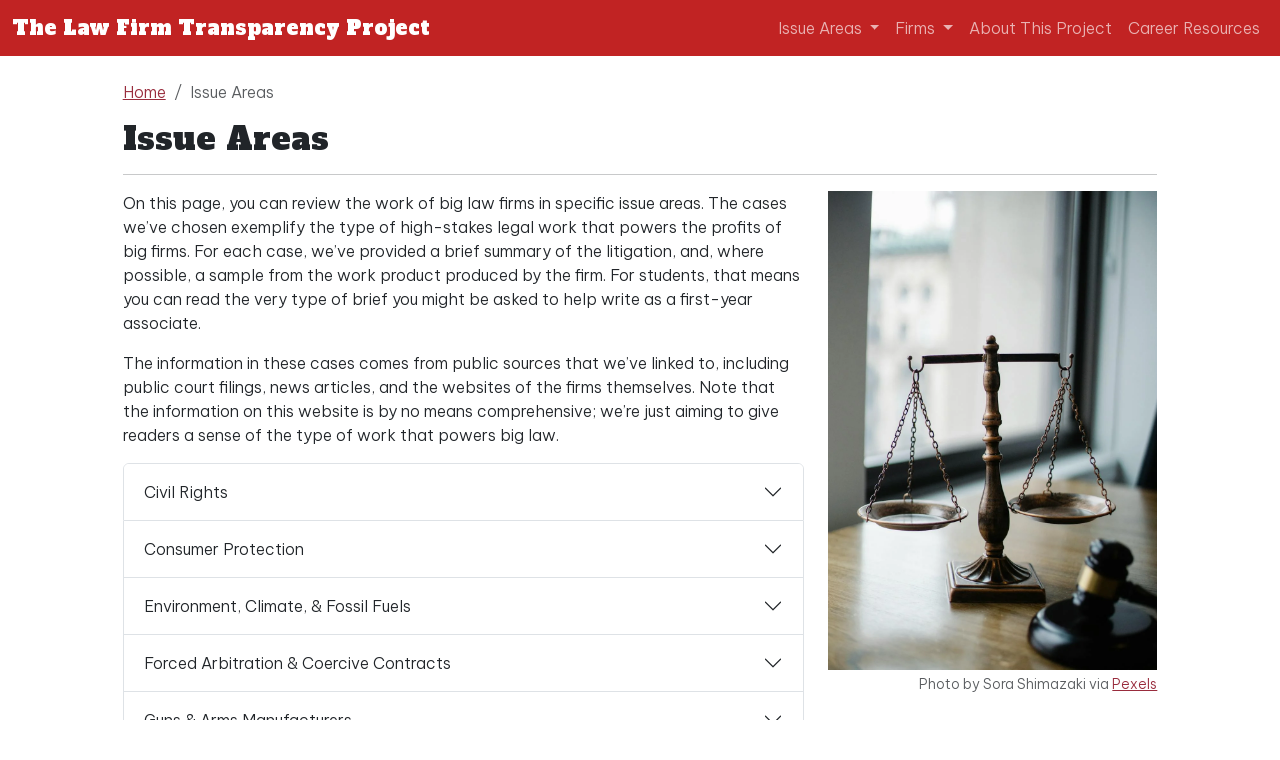

--- FILE ---
content_type: text/html; charset=utf-8
request_url: https://lawfirmtransparency.org/topics/
body_size: 7766
content:
<!DOCTYPE html>
<html lang="en">
<html class="h-100">
  <head>
    <meta charset="utf-8">
    <meta name="viewport" content="width=device-width, initial-scale=1">
    <!-- HTML Meta Tags -->
    <title>Issue Areas - Law Firm Transparency Project</title>
    <meta name="description" content="Highlighting the moral stakes of legal work.">

    <!-- Favicon -->
    <link rel="apple-touch-icon" sizes="180x180" href="/media/favicon/apple-touch-icon.png">
    <link rel="icon" type="image/png" sizes="32x32" href="/media/favicon/favicon-32x32.png">
    <link rel="icon" type="image/png" sizes="16x16" href="/media/favicon/favicon-16x16.png">
    <link rel="manifest" href="/media/favicon/site.webmanifest">
    
    <!-- Facebook Meta Tags -->
    <meta property="og:url" content="http://lawfirmtransparency.org">
    <meta property="og:type" content="website">
    <meta property="og:title" content="Issue Areas - Law Firm Transparency Project">
    <meta property="og:description" content="Highlighting the moral stakes of legal work.">
    <meta property="og:image" content="https://images.pexels.com/photos/5669602/pexels-photo-5669602.jpeg?auto=compress&cs=tinysrgb&w=1260&h=750&dpr=2">

    <!-- Twitter Meta Tags -->
    <meta name="twitter:card" content="summary_large_image">
    <meta property="twitter:domain" content="lawfirmtransparency.org">
    <meta property="twitter:url" content="http://lawfirmtransparency.org">
    <meta name="twitter:title" content="Issue Areas - Law Firm Transparency Project">
    <meta name="twitter:description" content="Highlighting the moral stakes of legal work.">
    <meta name="twitter:image" content="https://images.pexels.com/photos/5669602/pexels-photo-5669602.jpeg?auto=compress&cs=tinysrgb&w=1260&h=750&dpr=2">
    
    <!-- Bootstrap CSS -->
    <link href="https://cdn.jsdelivr.net/npm/bootstrap@5.3.0-alpha2/dist/css/bootstrap.min.css" rel="stylesheet" integrity="sha384-aFq/bzH65dt+w6FI2ooMVUpc+21e0SRygnTpmBvdBgSdnuTN7QbdgL+OapgHtvPp" crossorigin="anonymous">

    <!-- Google Fonts -->
    <link rel="preconnect" href="https://fonts.googleapis.com">
    <link rel="preconnect" href="https://fonts.gstatic.com" crossorigin="anonymous">
    <link href="https://fonts.googleapis.com/css2?family=Alfa+Slab+One&family=Be+Vietnam+Pro:wght@300&family=Permanent+Marker&display=swap" rel="stylesheet">
    
    <style>
       :root {
	   --lftp-blue: #4392F1;
	   --lftp-gray: #264653;
	   --lftp-red: #C12323;
	   --lftp-ash: #ADBCA5;
	   --lftp-maroon: #992C3D;
       }
      p, li {
	  font-family: 'Be Vietnam Pro', sans-serif;
      }
      a {
	  font-family: 'Be Vietnam Pro', sans-serif;
	  color: var(--lftp-maroon);
      }
      h1, h2, h3, h4, h5, h6 {
	  font-family: 'Alfa Slab One', sans-serif;
      }
      .lftp-bg-blue {
	  background-color: var(--lftp-blue);
      }
      .lftp-bg-red {
	  background-color: var(--lftp-red);
      }
      .lftp-bold {
	  font-family: 'Alfa Slab One', sans-serif;
      }
    </style>
  </head>
  
  <body class="d-flex flex-column h-100">
    <nav class="navbar navbar-expand-lg lftp-bg-red" data-bs-theme="dark">
      <div class="container-fluid">
	<a class="navbar-brand" style="font-family: 'Alfa Slab One', sans-serif;" href="/"><span class="d-none d-sm-block">The Law Firm Transparency Project</span><span class="d-block d-sm-none">LFTP</span></a>
	<button class="navbar-toggler" type="button" data-bs-toggle="collapse" data-bs-target="#navbarSupportedContent" aria-controls="navbarSupportedContent" aria-expanded="false" aria-label="Toggle navigation">
	  <span class="navbar-toggler-icon"></span>
	</button>
	<div class="collapse navbar-collapse" id="navbarSupportedContent">
	  <ul class="navbar-nav ms-auto mb-2 mb-lg-0">
	    <li class="nav-item dropdown">
              <a class="nav-link dropdown-toggle" href="/topics/" role="button" data-bs-toggle="dropdown" aria-expanded="false">
		Issue Areas
              </a>
              <ul class="dropdown-menu" data-bs-theme="light">
		
		<li><a class="dropdown-item" href="/topic/civil-rights/">Civil Rights</a></li>
		
		<li><a class="dropdown-item" href="/topic/consumer-protection/">Consumer Protection</a></li>
		
		<li><a class="dropdown-item" href="/topic/environment-climate-and-fossil-fuels/">Environment, Climate, &amp; Fossil Fuels</a></li>
		
		<li><a class="dropdown-item" href="/topic/forced-arbitration-and-coercive-contracts/">Forced Arbitration &amp; Coercive Contracts</a></li>
		
		<li><a class="dropdown-item" href="/topic/guns-and-arms-manufacturers/">Guns &amp; Arms Manufacturers</a></li>
		
		<li><a class="dropdown-item" href="/topic/international-human-rights/">International Human Rights</a></li>
		
		<li><a class="dropdown-item" href="/topic/pharma-and-tobacco/">Pharma and Tobacco</a></li>
		
		<li><a class="dropdown-item" href="/topic/sexual-misconduct/">Sexual Misconduct &amp; #MeToo</a></li>
		
		<li><a class="dropdown-item" href="/topic/voting-and-elections/">Voting and Elections</a></li>
		
		<li><a class="dropdown-item" href="/topic/workers-rights/">Workers’ Rights &amp; Union Busting</a></li>
		
		<li><hr class="dropdown-divider"></li>
		<li><a class="dropdown-item" href="/topics/">Browse all issue areas</a></li>
              </ul>
            </li>

	    <li class="nav-item dropdown">
              <a class="nav-link dropdown-toggle" href="/firms/" role="button" data-bs-toggle="dropdown" aria-expanded="false">
                Firms
              </a>
              <ul class="dropdown-menu" data-bs-theme="light">
                
                <li><a class="dropdown-item" href="/firm/arnold-porter/">Arnold &amp; Porter Kaye Scholer</a></li>
                
                <li><a class="dropdown-item" href="/firm/covington/">Covington &amp; Burling</a></li>
                
                <li><a class="dropdown-item" href="/firm/cravath/">Cravath, Swaine &amp; Moore</a></li>
                
                <li><a class="dropdown-item" href="/firm/davis-polk/">Davis Polk &amp; Wardwell</a></li>
                
                <li><a class="dropdown-item" href="/firm/gibson-dunn/">Gibson Dunn &amp; Crutcher</a></li>
                
                <li><a class="dropdown-item" href="/firm/hogan-lovells/">Hogan Lovells</a></li>
                
                <li><a class="dropdown-item" href="/firm/jenner/">Jenner &amp; Block</a></li>
                
                <li><a class="dropdown-item" href="/firm/jones-day/">Jones Day</a></li>
                
                <li><a class="dropdown-item" href="/firm/kirkland/">Kirkland &amp; Ellis</a></li>
                
                <li><a class="dropdown-item" href="/firm/latham/">Latham &amp; Watkins</a></li>
                
                <li><a class="dropdown-item" href="/firm/o-melveny/">O&#x27;Melveny &amp; Myers</a></li>
                
                <li><a class="dropdown-item" href="/firm/paul-weiss/">Paul, Weiss, Rifkind, Wharton &amp; Garrison</a></li>
                
                <li><a class="dropdown-item" href="/firm/quinn-emanuel/">Quinn Emanuel Urquhart &amp; Sullivan</a></li>
                
                <li><a class="dropdown-item" href="/firm/sidley/">Sidley Austin</a></li>
                
                <li><a class="dropdown-item" href="/firm/skadden/">Skadden, Arps, Slate, Meagher &amp; Flom</a></li>
                
                <li><a class="dropdown-item" href="/firm/wachtell/">Wachtell, Lipton, Rosen, &amp; Katz</a></li>
                
                <li><a class="dropdown-item" href="/firm/williams-connolly/">Williams &amp; Connolly</a></li>
                
                <li><a class="dropdown-item" href="/firm/willkie-farr/">Willkie Farr &amp; Gallagher LLP</a></li>
                
                <li><a class="dropdown-item" href="/firm/wilmerhale/">WilmerHale</a></li>
                
                <li><hr class="dropdown-divider"></li>
                <li><a class="dropdown-item" href="/firms/">Browse all firms</a></li>
              </ul>
            </li>
	    
	    <li class="nav-item">
              <a class="nav-link" aria-current="page" href="/page/about/">About This Project</a>
            </li>
	    <li class="nav-item">
              <a class="nav-link" aria-current="page" href="/page/career-resources/">Career Resources</a>
            </li>
	  </ul>
	</div>
      </div>
    </nav>

    <div class="col-lg-10 mx-auto p-3 py-4">
      
<nav aria-label="breadcrumb">
  <ol class="breadcrumb">
    <li class="breadcrumb-item"><a href="/">Home</a></li>
    <li class="breadcrumb-item active" aria-current="page">Issue Areas</li>
  </ol>
</nav>

<h2>Issue Areas</h2>
<hr>
<div class="row d-flex flex-row-reverse">
  <div class="col-md-4">
    <img src="https://images.pexels.com/photos/5669602/pexels-photo-5669602.jpeg?auto=compress&cs=tinysrgb&w=1260&h=750&dpr=2" class="img-fluid mb-1" alt="Scales of justice and gavel on an office desk">
    <p class="small text-end text-muted mb-3">Photo by Sora Shimazaki via <a href="https://www.pexels.com/photo/judgement-scale-and-gavel-in-judge-office-5669602/">Pexels</a></p>
  </div>
  <div class="col-md-8">
    <p>On this page, you can review the work of big law firms in specific issue areas. The cases we’ve chosen exemplify the type of high-stakes legal work that powers the profits of big firms. For each case, we’ve provided a brief summary of the litigation, and, where possible, a sample from the work product produced by the firm. For students, that means you can read the very type of brief you might be asked to help write as a first-year associate.<p>
    <p>The information in these cases comes from public sources that we’ve linked to, including public court filings, news articles, and the websites of the firms themselves. Note that the information on this website is by no means comprehensive; we’re just aiming to give readers a sense of the type of work that powers big law.</p>

    <div class="accordion" id="topic-accordion">
      
      <div class="accordion-item">
        <p class="accordion-header">
          <button class="accordion-button collapsed" type="button" data-bs-toggle="collapse" data-bs-target="#collapse-civil-rights" aria-expanded="true" aria-controls="collapse-civil-rights">
            Civil Rights
          </button>
        </p>
        <div id="collapse-civil-rights" class="accordion-collapse collapse" data-bs-parent="#topic-accordion">
          <div class="accordion-body">
            
	    <div class="card mb-2">
  <div class="card-body">
    <p class="card-title">Brown v. Plata</p>
    <p class="card-subtitle small text-muted mb-2">Sidley Austin</p>
    <p class="card-text small">Sidley Austin LLP represented California prisons in Brown v. Plata, a landmark prison law case. The court below found that overcrowding in California prisons …</p>
    <a href="/case/brown-v-plata/" class="stretched-link">Read more</a>
  </div>
</div>

            
	    <div class="card mb-2">
  <div class="card-body">
    <p class="card-title">Miguel Luna Perez v. Sturgis Public Schools et al, No. 21-887</p>
    <p class="card-subtitle small text-muted mb-2">Skadden, Arps, Slate, Meagher &amp; Flom</p>
    <p class="card-text small">Skadden represents Sturgis Public Schools in a lawsuit filed against it by Miguel Luna Perez, a former student. The school did not provide Mr. …</p>
    <a href="/case/perez-v-sturgis/" class="stretched-link">Read more</a>
  </div>
</div>

            
	    <div class="card mb-2">
  <div class="card-body">
    <p class="card-title">Nikki Grae v. Corrections Corporation of America et al</p>
    <p class="card-subtitle small text-muted mb-2">Latham &amp; Watkins</p>
    <p class="card-text small">Latham represented CoreCivic, a private prison company, in a securities class action alleging that the company failed to warn the market of the risk …</p>
    <a href="/case/nikki-grae/" class="stretched-link">Read more</a>
  </div>
</div>

            
          </div>
        </div>
      </div>
      
      <div class="accordion-item">
        <p class="accordion-header">
          <button class="accordion-button collapsed" type="button" data-bs-toggle="collapse" data-bs-target="#collapse-consumer-protection" aria-expanded="true" aria-controls="collapse-consumer-protection">
            Consumer Protection
          </button>
        </p>
        <div id="collapse-consumer-protection" class="accordion-collapse collapse" data-bs-parent="#topic-accordion">
          <div class="accordion-body">
            
	    <div class="card mb-2">
  <div class="card-body">
    <p class="card-title">Joseph Biden v. Nebraska; U.S. Department of Education v. Brown</p>
    <p class="card-subtitle small text-muted mb-2">Sidley Austin</p>
    <p class="card-text small">Sidley Austin LLP is representing Michael McConnell, William Barr, and others in an amicus brief arguing that President Biden&#39;s student loan forgiveness violates the …</p>
    <a href="/case/biden-v-nebraska/" class="stretched-link">Read more</a>
  </div>
</div>

            
	    <div class="card mb-2">
  <div class="card-body">
    <p class="card-title">Polley v. Northwestern University</p>
    <p class="card-subtitle small text-muted mb-2">Willkie Farr &amp; Gallagher LLP</p>
    <p class="card-text small">Wilkie represents Northwestern University in a putative class action by students seeking to recover tuition paid during the Spring 2020 semester, which was curtailed …</p>
    <a href="/case/polley-v-northwestern-university/" class="stretched-link">Read more</a>
  </div>
</div>

            
	    <div class="card mb-2">
  <div class="card-body">
    <p class="card-title">Robert Mallory, Petitioner v. Norfolk Southern Railway Co.</p>
    <p class="card-subtitle small text-muted mb-2">Sidley Austin</p>
    <p class="card-text small">Sidley Austin LLP is currently representing Northern Southern Railway Company on the following question: Whether due process allows a state to compel an out-of-state …</p>
    <a href="/case/mallory-v-norfolk-southern/" class="stretched-link">Read more</a>
  </div>
</div>

            
	    <div class="card mb-2">
  <div class="card-body">
    <p class="card-title">Walker v. Meta Platforms, Inc.</p>
    <p class="card-subtitle small text-muted mb-2">Jenner &amp; Block</p>
    <p class="card-text small">Jenner &amp; Block is defending Meta (formerly named Facebook) in a class action lawsuit alleging that Facebook Live discloses users&rsquo; personally identifiable information without …</p>
    <a href="/case/walker-v-meta/" class="stretched-link">Read more</a>
  </div>
</div>

            
          </div>
        </div>
      </div>
      
      <div class="accordion-item">
        <p class="accordion-header">
          <button class="accordion-button collapsed" type="button" data-bs-toggle="collapse" data-bs-target="#collapse-environment-climate-and-fossil-fuels" aria-expanded="true" aria-controls="collapse-environment-climate-and-fossil-fuels">
            Environment, Climate, &amp; Fossil Fuels
          </button>
        </p>
        <div id="collapse-environment-climate-and-fossil-fuels" class="accordion-collapse collapse" data-bs-parent="#topic-accordion">
          <div class="accordion-body">
            
	    <div class="card mb-2">
  <div class="card-body">
    <p class="card-title">Chapman et al v. Monsanto Company</p>
    <p class="card-subtitle small text-muted mb-2">Covington &amp; Burling</p>
    <p class="card-text small">Covington &amp; Burling LLP has represented Monsanto and Bayer in a number of cases alleging that exposure to the companys&#39; herbicides caused cancer. Covington …</p>
    <a href="/case/chapman-v-monsanto/" class="stretched-link">Read more</a>
  </div>
</div>

            
	    <div class="card mb-2">
  <div class="card-body">
    <p class="card-title">Chevron Corporation v. Donziger</p>
    <p class="card-subtitle small text-muted mb-2">Gibson Dunn &amp; Crutcher</p>
    <p class="card-text small">Gibson Dunn prosecuted environmental activist and attorney Steven Donzinger on behalf of Chevron Corporation. Donzinger had previously won a $9.5 billion judgment against Chevron …</p>
    <a href="/case/chevron-v-donziger/" class="stretched-link">Read more</a>
  </div>
</div>

            
	    <div class="card mb-2">
  <div class="card-body">
    <p class="card-title">City of New York v. BP P.L.C. et al.</p>
    <p class="card-subtitle small text-muted mb-2">Wachtell, Lipton, Rosen, &amp; Katz</p>
    <p class="card-text small">Wachtell defended ConocoPhillips in an action brought by New York City against fossil fuel companies seeking damages for climate change-related injuries.</p>
    <a href="/case/ny-v-bp-plc/" class="stretched-link">Read more</a>
  </div>
</div>

            
	    <div class="card mb-2">
  <div class="card-body">
    <p class="card-title">Exxon Mobil Corporation v. Santa Barbara County Board of Supervisors</p>
    <p class="card-subtitle small text-muted mb-2">O&#x27;Melveny &amp; Myers</p>
    <p class="card-text small">O&#39;Melveny &amp; Myers represents Exxon Mobil in its bid to&nbsp;temporarily truck crude oil from Exxon&rsquo;s Santa Ynez Unit, which consists of three offshore platforms …</p>
    <a href="/case/exxon-mobil-corporation-v-santa-barbara-county-boa/" class="stretched-link">Read more</a>
  </div>
</div>

            
	    <div class="card mb-2">
  <div class="card-body">
    <p class="card-title">Gantner v. PG&amp;E</p>
    <p class="card-subtitle small text-muted mb-2">Cravath, Swaine &amp; Moore</p>
    <p class="card-text small">Cravath is defending PG&amp;E in a lawsuit alleging that PG&amp;E&#39;s criminal negligence caused power outages, wildfires, and deaths. Plaintiffs allege that PG&amp;E negligently failed …</p>
    <a href="/case/gantner-v-pge/" class="stretched-link">Read more</a>
  </div>
</div>

            
	    <div class="card mb-2">
  <div class="card-body">
    <p class="card-title">People of the State of New York vs. Exxon Mobil Corporation</p>
    <p class="card-subtitle small text-muted mb-2">Paul, Weiss, Rifkind, Wharton &amp; Garrison</p>
    <p class="card-text small">Paul Weiss defended Exxon Mobil in a prominent lawsuit alleging that Exxon misled investors about risks from climate change. The firm boasts about this …</p>
    <a href="/case/ny-v-exxon/" class="stretched-link">Read more</a>
  </div>
</div>

            
          </div>
        </div>
      </div>
      
      <div class="accordion-item">
        <p class="accordion-header">
          <button class="accordion-button collapsed" type="button" data-bs-toggle="collapse" data-bs-target="#collapse-forced-arbitration-and-coercive-contracts" aria-expanded="true" aria-controls="collapse-forced-arbitration-and-coercive-contracts">
            Forced Arbitration &amp; Coercive Contracts
          </button>
        </p>
        <div id="collapse-forced-arbitration-and-coercive-contracts" class="accordion-collapse collapse" data-bs-parent="#topic-accordion">
          <div class="accordion-body">
            
	    <div class="card mb-2">
  <div class="card-body">
    <p class="card-title">Aleksanian et al v. Uber Technologies Inc. et al</p>
    <p class="card-subtitle small text-muted mb-2">Jenner &amp; Block</p>
    <p class="card-text small">Jenner &amp; Block represents Uber in a class action lawsuit by Uber drivers alleging that the company illegally deducted wages. Jenner &amp; Block argued …</p>
    <a href="/case/aleknsanian-v-uber/" class="stretched-link">Read more</a>
  </div>
</div>

            
	    <div class="card mb-2">
  <div class="card-body">
    <p class="card-title">Ali Razak, et al v. Uber Technologies Inc, et al</p>
    <p class="card-subtitle small text-muted mb-2">Jenner &amp; Block</p>
    <p class="card-text small">Jenner &amp; Block represented the Chamber of Commerce and other amici curiae in a brief urging the Third Circuit to determine that Uber drivers …</p>
    <a href="/case/razak-v-uber/" class="stretched-link">Read more</a>
  </div>
</div>

            
	    <div class="card mb-2">
  <div class="card-body">
    <p class="card-title">Epic Sys. Corp. v. Lewis</p>
    <p class="card-subtitle small text-muted mb-2">Hogan Lovells</p>
    <p class="card-text small">&quot;Hogan Lovells defended Epic Systems Corporation in a lawsuit alleging wage theft. Epic employees tried to sue collectively, invoking their right to &quot;concerted action&quot; …</p>
    <a href="/case/epic-v-lewis-hogan-lovells/" class="stretched-link">Read more</a>
  </div>
</div>

            
	    <div class="card mb-2">
  <div class="card-body">
    <p class="card-title">Gorny v. Wayfair, Inc. et al</p>
    <p class="card-subtitle small text-muted mb-2">Kirkland &amp; Ellis</p>
    <p class="card-text small">Kirkland defended Wayfair, Inc., an online furniture store company, against a products liability class action claiming that Wayfair&#39;s furniture contained bed bugs, by seeking …</p>
    <a href="/case/gorney-v-wayfair/" class="stretched-link">Read more</a>
  </div>
</div>

            
	    <div class="card mb-2">
  <div class="card-body">
    <p class="card-title">MacClelland et al v. Cellco Partnerships DBA Verizon Wireless</p>
    <p class="card-subtitle small text-muted mb-2">Paul, Weiss, Rifkind, Wharton &amp; Garrison</p>
    <p class="card-text small">Paul Weiss is representing Cellco Partnerships, doing business as Verizon Wireless, in an appeal seeking to enforce a so-called &quot;bellwether&quot; forced arbitration clause. The …</p>
    <a href="/case/macclelland-et-al-v-cellco-partnerships-dba-verizo/" class="stretched-link">Read more</a>
  </div>
</div>

            
	    <div class="card mb-2">
  <div class="card-body">
    <p class="card-title">MacClelland et al v. Cellco Partnerships DBA Verizon Wireless</p>
    <p class="card-subtitle small text-muted mb-2">Quinn Emanuel Urquhart &amp; Sullivan</p>
    <p class="card-text small">Quinn Emanuel is representing Cellco Partnerships, doing business as Verizon Wireless, in an appeal seeking to enforce a so-called &quot;bellwether&quot; forced arbitration clause. The …</p>
    <a href="/case/macclelland-et-al-v-cellco-quinn/" class="stretched-link">Read more</a>
  </div>
</div>

            
	    <div class="card mb-2">
  <div class="card-body">
    <p class="card-title">Rent-A-Center, West, Inc., v. Antonio Jackson</p>
    <p class="card-subtitle small text-muted mb-2">Sidley Austin</p>
    <p class="card-text small">Sidley Austin represented Rent-A-Center in a lawsuit from a former employee alleging race discrimination. The lawsuit was dismissed because of a forced arbitration agreement. …</p>
    <a href="/case/rent-a-center-v-jackson/" class="stretched-link">Read more</a>
  </div>
</div>

            
          </div>
        </div>
      </div>
      
      <div class="accordion-item">
        <p class="accordion-header">
          <button class="accordion-button collapsed" type="button" data-bs-toggle="collapse" data-bs-target="#collapse-guns-and-arms-manufacturers" aria-expanded="true" aria-controls="collapse-guns-and-arms-manufacturers">
            Guns &amp; Arms Manufacturers
          </button>
        </p>
        <div id="collapse-guns-and-arms-manufacturers" class="accordion-collapse collapse" data-bs-parent="#topic-accordion">
          <div class="accordion-body">
            
	    <div class="card mb-2">
  <div class="card-body">
    <p class="card-title">Estados Unidos Mexicanos v. Smith &amp; Wesson Brands, Inc.</p>
    <p class="card-subtitle small text-muted mb-2">Jones Day</p>
    <p class="card-text small">Jones Day represented gun manufacturer Smith &amp; Wesson Brands in a lawsuit brought by Mexico, alleging that American gun manufacturers and distributors contribute to …</p>
    <a href="/case/mexico-v-smith-wesson/" class="stretched-link">Read more</a>
  </div>
</div>

            
	    <div class="card mb-2">
  <div class="card-body">
    <p class="card-title">N.Y. State Rifle &amp; Pistol Ass&#x27;n v. Bruen</p>
    <p class="card-subtitle small text-muted mb-2">Kirkland &amp; Ellis</p>
    <p class="card-text small">Kirkland &amp; Ellis represented the&nbsp;N.Y. State Rifle &amp; Pistol Association in a lawsuit challenging&nbsp;New York&rsquo;s requirement that those seeking to carry concealed weapons have&nbsp;proper …</p>
    <a href="/case/ny-state-rifle-pistol-assn-v-bruen/" class="stretched-link">Read more</a>
  </div>
</div>

            
          </div>
        </div>
      </div>
      
      <div class="accordion-item">
        <p class="accordion-header">
          <button class="accordion-button collapsed" type="button" data-bs-toggle="collapse" data-bs-target="#collapse-international-human-rights" aria-expanded="true" aria-controls="collapse-international-human-rights">
            International Human Rights
          </button>
        </p>
        <div id="collapse-international-human-rights" class="accordion-collapse collapse" data-bs-parent="#topic-accordion">
          <div class="accordion-body">
            
	    <div class="card mb-2">
  <div class="card-body">
    <p class="card-title">Doe v. Exxon</p>
    <p class="card-subtitle small text-muted mb-2">O&#x27;Melveny &amp; Myers</p>
    <p class="card-text small">O&#39;Melveny is defending Exxon Mobil against allegations that the corporation supported murder, torture and extrajudicial killings in Indonesia. The lawsuit, brought by villagers from …</p>
    <a href="/case/doe-v-exxon-o-melveny/" class="stretched-link">Read more</a>
  </div>
</div>

            
	    <div class="card mb-2">
  <div class="card-body">
    <p class="card-title">Doe v. Exxon</p>
    <p class="card-subtitle small text-muted mb-2">Paul, Weiss, Rifkind, Wharton &amp; Garrison</p>
    <p class="card-text small">&quot;Paul Weiss is defending Exxon Mobil against allegations that the corporation supported murder, torture and extrajudicial killings in Indonesia. The lawsuit, brought by villagers …</p>
    <a href="/case/doe-v-exxon-paul-weiss/" class="stretched-link">Read more</a>
  </div>
</div>

            
	    <div class="card mb-2">
  <div class="card-body">
    <p class="card-title">National Association of Manufacturers, et al v. SEC</p>
    <p class="card-subtitle small text-muted mb-2">Sidley Austin</p>
    <p class="card-text small">Sidley Austin represents the National Association of Manufacturers and the Chamber of Commerce in a lawsuit challenging certain SEC rules. The challenged rules require …</p>
    <a href="/case/natl-assn-manufacturers-v-sec/" class="stretched-link">Read more</a>
  </div>
</div>

            
	    <div class="card mb-2">
  <div class="card-body">
    <p class="card-title">Nestlé USA, Inc. v. Doe</p>
    <p class="card-subtitle small text-muted mb-2">Hogan Lovells</p>
    <p class="card-text small">Hogan Lovells represented Nestl&eacute; in a human rights lawsuit alleging that Nestl&eacute;&#39;s supply chain relied on child slavery and kidnapping. Plaintiffs, formerly enslaved children, …</p>
    <a href="/case/nestle-usa-inc-v-doe/" class="stretched-link">Read more</a>
  </div>
</div>

            
	    <div class="card mb-2">
  <div class="card-body">
    <p class="card-title">Nestlé USA, Inc. v. Doe</p>
    <p class="card-subtitle small text-muted mb-2">Gibson Dunn &amp; Crutcher</p>
    <p class="card-text small">Gibson Dunn represented Nestl&eacute; in a human rights lawsuit alleging that Nestl&eacute;&#39;s supply chain relied on child slavery and kidnapping. Plaintiffs, formerly enslaved children, …</p>
    <a href="/case/nestle-usa-inc-v-doe-gibson/" class="stretched-link">Read more</a>
  </div>
</div>

            
	    <div class="card mb-2">
  <div class="card-body">
    <p class="card-title">Nestlé USA, Inc. v. Doe</p>
    <p class="card-subtitle small text-muted mb-2">Arnold &amp; Porter Kaye Scholer</p>
    <p class="card-text small">Arnold &amp; Porter represented the Chamber of Commerce in an amicus brief urging the Supreme Court to protect international corporations from liability for human …</p>
    <a href="/case/nestle-usa-inc-v-doe-arnold-porter/" class="stretched-link">Read more</a>
  </div>
</div>

            
	    <div class="card mb-2">
  <div class="card-body">
    <p class="card-title">Wiwa v. Royal Dutch Petroleum Co.</p>
    <p class="card-subtitle small text-muted mb-2">Cravath, Swaine &amp; Moore</p>
    <p class="card-text small">Cravath represented Shell Oil in a lawsuit brought by Nigerian citizens alleging that Shell coordinated with the Nigerian government to murder, torture, and imprison …</p>
    <a href="/case/wiwa-v-royal-dutch/" class="stretched-link">Read more</a>
  </div>
</div>

            
          </div>
        </div>
      </div>
      
      <div class="accordion-item">
        <p class="accordion-header">
          <button class="accordion-button collapsed" type="button" data-bs-toggle="collapse" data-bs-target="#collapse-pharma-and-tobacco" aria-expanded="true" aria-controls="collapse-pharma-and-tobacco">
            Pharma and Tobacco
          </button>
        </p>
        <div id="collapse-pharma-and-tobacco" class="accordion-collapse collapse" data-bs-parent="#topic-accordion">
          <div class="accordion-body">
            
	    <div class="card mb-2">
  <div class="card-body">
    <p class="card-title">In Re: National Prescription Opiate Litigation</p>
    <p class="card-subtitle small text-muted mb-2">O&#x27;Melveny &amp; Myers</p>
    <p class="card-text small">O&#39;Melveny &amp; Myers defended Johnson &amp; Johnson, an opioid manufacturer, in numerous lawsuits across the country alleging deceptive marketing and sale of opioids including …</p>
    <a href="/case/opioids-o-melveny/" class="stretched-link">Read more</a>
  </div>
</div>

            
	    <div class="card mb-2">
  <div class="card-body">
    <p class="card-title">In Re: National Prescription Opiate Litigation</p>
    <p class="card-subtitle small text-muted mb-2">Skadden, Arps, Slate, Meagher &amp; Flom</p>
    <p class="card-text small">Skadden defended Purdue Pharma in numerous lawsuits alleging deceptive marketing and sale of opioids including OxyContin. Purdue and other bad actors&#39; marketing and over-prescription …</p>
    <a href="/case/opioids-skadden/" class="stretched-link">Read more</a>
  </div>
</div>

            
	    <div class="card mb-2">
  <div class="card-body">
    <p class="card-title">In Re: National Prescription Opiate Litigation</p>
    <p class="card-subtitle small text-muted mb-2">Covington &amp; Burling</p>
    <p class="card-text small">Covington defended the McKesson Corporation, an opioid distributor, in lawsuits alleging deceptive marketing and sale of opioids including OxyContin. The marketing and over-prescription of …</p>
    <a href="/case/opioids-covington/" class="stretched-link">Read more</a>
  </div>
</div>

            
	    <div class="card mb-2">
  <div class="card-body">
    <p class="card-title">In Re: National Prescription Opiate Litigation</p>
    <p class="card-subtitle small text-muted mb-2">Williams &amp; Connolly</p>
    <p class="card-text small">Williams &amp; Connolly defended Cardinal Health, an opioid distributor, in lawsuits alleging deceptive marketing and sale of opioids including OxyContin. The marketing and over-prescription …</p>
    <a href="/case/opioids-wc/" class="stretched-link">Read more</a>
  </div>
</div>

            
	    <div class="card mb-2">
  <div class="card-body">
    <p class="card-title">In Re: National Prescription Opiate Litigation</p>
    <p class="card-subtitle small text-muted mb-2">Quinn Emanuel Urquhart &amp; Sullivan</p>
    <p class="card-text small">Quinn Emanuel defended Purdue Pharma, an opioid manufacturer, in numerous lawsuits across the country alleging deceptive marketing and sale of opioids including OxyContin. The …</p>
    <a href="/case/opioids-quinn/" class="stretched-link">Read more</a>
  </div>
</div>

            
	    <div class="card mb-2">
  <div class="card-body">
    <p class="card-title">In Re: National Prescription Opiate Litigation</p>
    <p class="card-subtitle small text-muted mb-2">Kirkland &amp; Ellis</p>
    <p class="card-text small">Kirkland defended Allergan Finance, an opioid manufacturer, in lawsuits alleging deceptive marketing and sale of opioids including OxyContin. The marketing and over-prescription of opioids …</p>
    <a href="/case/opioids-kirkland/" class="stretched-link">Read more</a>
  </div>
</div>

            
	    <div class="card mb-2">
  <div class="card-body">
    <p class="card-title">In Re: National Prescription Opiate Litigation</p>
    <p class="card-subtitle small text-muted mb-2">Arnold &amp; Porter Kaye Scholer</p>
    <p class="card-text small">Arnold Porter defended Purdue Pharma in lawsuits alleging deceptive marketing and sale of opioids, including OxyContin. The marketing and over-prescription of opioids has killed …</p>
    <a href="/case/opioids-ap/" class="stretched-link">Read more</a>
  </div>
</div>

            
	    <div class="card mb-2">
  <div class="card-body">
    <p class="card-title">Purdue Pharma Bankruptcy</p>
    <p class="card-subtitle small text-muted mb-2">Davis Polk &amp; Wardwell</p>
    <p class="card-text small">Davis Polk&#39;s website boasts of securing a settlement that released members of the Sackler family from liability in bankruptcy proceedings. The Sackler family owns …</p>
    <a href="/case/purdue-pharma-bankruptcy/" class="stretched-link">Read more</a>
  </div>
</div>

            
	    <div class="card mb-2">
  <div class="card-body">
    <p class="card-title">Talc Baby Powder Litigation</p>
    <p class="card-subtitle small text-muted mb-2">Skadden, Arps, Slate, Meagher &amp; Flom</p>
    <p class="card-text small">Skadden represents Johnson &amp; Johnson in a lawsuit alleging that its baby powder caused ovarian cancer and mesothelioma. In 2020, Johnson &amp; Johnson discontinued …</p>
    <a href="/case/talc-litigation/" class="stretched-link">Read more</a>
  </div>
</div>

            
	    <div class="card mb-2">
  <div class="card-body">
    <p class="card-title">U.S. v Walmart</p>
    <p class="card-subtitle small text-muted mb-2">Jones Day</p>
    <p class="card-text small">Jones Day defended Walmart in a lawsuit alleging that the corporation&#39;s pharmacists overprescribed opioids. The marketing and over-prescription of opioids has killed hundreds of …</p>
    <a href="/case/walmart-jones-day/" class="stretched-link">Read more</a>
  </div>
</div>

            
	    <div class="card mb-2">
  <div class="card-body">
    <p class="card-title">U.S. v Walmart</p>
    <p class="card-subtitle small text-muted mb-2">WilmerHale</p>
    <p class="card-text small">WilmerHale defended Walmart in a lawsuit alleging that the corporation&#39;s pharmacists overprescribed opioids. The marketing and over-prescription of opioids has killed hundreds of thousands …</p>
    <a href="/case/walmart-wilmerhale/" class="stretched-link">Read more</a>
  </div>
</div>

            
          </div>
        </div>
      </div>
      
      <div class="accordion-item">
        <p class="accordion-header">
          <button class="accordion-button collapsed" type="button" data-bs-toggle="collapse" data-bs-target="#collapse-sexual-misconduct" aria-expanded="true" aria-controls="collapse-sexual-misconduct">
            Sexual Misconduct &amp; #MeToo
          </button>
        </p>
        <div id="collapse-sexual-misconduct" class="accordion-collapse collapse" data-bs-parent="#topic-accordion">
          <div class="accordion-body">
            
	    <div class="card mb-2">
  <div class="card-body">
    <p class="card-title">TWC Liquidation Trust, LLC</p>
    <p class="card-subtitle small text-muted mb-2">Cravath, Swaine &amp; Moore</p>
    <p class="card-text small">Cravath defended Harvey Weinstein&#39;s studio, The Weinstein Company Holdings, in its settlement negotiations with victims of his sexual misconduct. According to its website, &quot;Cravath …</p>
    <a href="/case/twc-liquidation-trust/" class="stretched-link">Read more</a>
  </div>
</div>

            
          </div>
        </div>
      </div>
      
      <div class="accordion-item">
        <p class="accordion-header">
          <button class="accordion-button collapsed" type="button" data-bs-toggle="collapse" data-bs-target="#collapse-voting-and-elections" aria-expanded="true" aria-controls="collapse-voting-and-elections">
            Voting and Elections
          </button>
        </p>
        <div id="collapse-voting-and-elections" class="accordion-collapse collapse" data-bs-parent="#topic-accordion">
          <div class="accordion-body">
            
	    <div class="card mb-2">
  <div class="card-body">
    <p class="card-title">Citizens United v. FEC</p>
    <p class="card-subtitle small text-muted mb-2">Gibson Dunn &amp; Crutcher</p>
    <p class="card-text small">&quot;Gibson Dunn represented Citizens United in a landmark case challenging regulations of corporate political speech. The Court held that corporate political speech is not …</p>
    <a href="/case/citizens-united/" class="stretched-link">Read more</a>
  </div>
</div>

            
          </div>
        </div>
      </div>
      
      <div class="accordion-item">
        <p class="accordion-header">
          <button class="accordion-button collapsed" type="button" data-bs-toggle="collapse" data-bs-target="#collapse-workers-rights" aria-expanded="true" aria-controls="collapse-workers-rights">
            Workers’ Rights &amp; Union Busting
          </button>
        </p>
        <div id="collapse-workers-rights" class="accordion-collapse collapse" data-bs-parent="#topic-accordion">
          <div class="accordion-body">
            
	    <div class="card mb-2">
  <div class="card-body">
    <p class="card-title">Epic Sys. Corp. v. Lewis</p>
    <p class="card-subtitle small text-muted mb-2">Kirkland &amp; Ellis</p>
    <p class="card-text small">Kirkland defended Epic Systems Corporation in a lawsuit alleging wage theft. Epic employees tried to sue collectively, invoking their right to &quot;&quot;concerted action&quot;&quot; under …</p>
    <a href="/case/epic-v-lewis-kirkland/" class="stretched-link">Read more</a>
  </div>
</div>

            
          </div>
        </div>
      </div>
      
    </div>
  </div>
</div>

    </div>

    <footer class="footer mt-auto py-3 bg-light">
      <div class="container">
	<small class="text-muted">Copyright 2023. All rights reserved unless otherwise noted. This site uses first-party cookies to provide essential functionality. If you do not wish to have cookies stored on your computer, you can adjust the settings of your web browser to reject cookies automatically. Use of this site is subject to the <a href="/page/terms-of-service/">Terms of Service</a> and <a href="/page/privacy-policy/">Privacy Policy</a>.</small>
      </div>
    </footer>
    
    <!-- Bootstrap JS -->
    <script src="https://cdn.jsdelivr.net/npm/bootstrap@5.3.0-alpha2/dist/js/bootstrap.bundle.min.js" integrity="sha384-qKXV1j0HvMUeCBQ+QVp7JcfGl760yU08IQ+GpUo5hlbpg51QRiuqHAJz8+BrxE/N" crossorigin="anonymous"></script>
  <script defer src="https://static.cloudflareinsights.com/beacon.min.js/vcd15cbe7772f49c399c6a5babf22c1241717689176015" integrity="sha512-ZpsOmlRQV6y907TI0dKBHq9Md29nnaEIPlkf84rnaERnq6zvWvPUqr2ft8M1aS28oN72PdrCzSjY4U6VaAw1EQ==" data-cf-beacon='{"version":"2024.11.0","token":"9f937318c2df4bb78d825e59eed22251","r":1,"server_timing":{"name":{"cfCacheStatus":true,"cfEdge":true,"cfExtPri":true,"cfL4":true,"cfOrigin":true,"cfSpeedBrain":true},"location_startswith":null}}' crossorigin="anonymous"></script>
</body>
  
</html>
